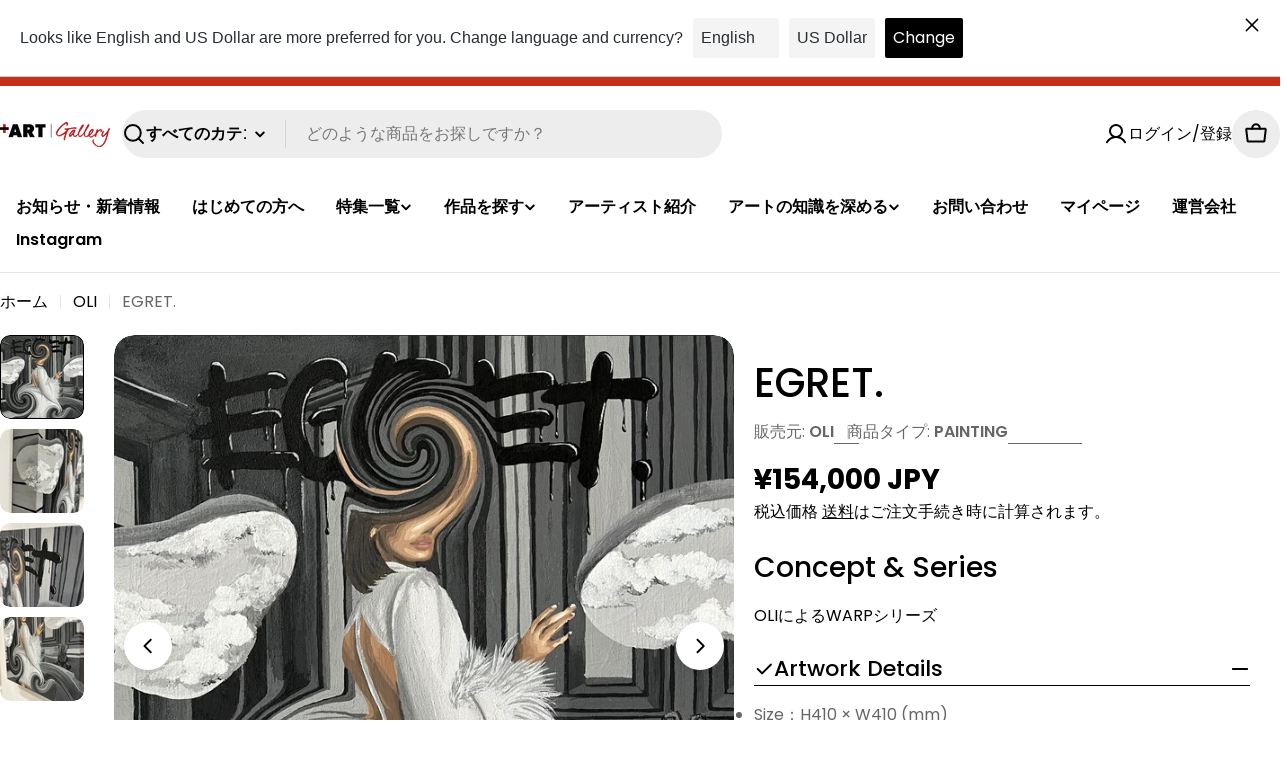

--- FILE ---
content_type: text/javascript
request_url: https://pls-art-shop.com/cdn/shopifycloud/shop-js/modules/v2/client.shop-follow-button_CSkbpFfm.ja.esm.js
body_size: 2002
content:
import{d as e,q as o,aD as t,az as n,_ as r,l,y as s,o as i,G as a,a0 as c,h as d,v as u,i as p,C as h,E as f,R as m,m as v,A as w,aF as g,g as N,Q as b,e as O,aG as _}from"./chunk.common_jll-23Z1.esm.js";import{M as x,A as y}from"./chunk.modal_HXih6-AF.esm.js";function k(e,o){return r(this,void 0,void 0,(function*(){try{const t=yield fetch(e,o);return"ok"in t&&!t.ok?null:function(e){return r(this,void 0,void 0,(function*(){try{return e&&"function"==typeof e.json?yield e.json():null}catch(e){return null}}))}(t)}catch(e){return null}}))}function F(o){var t;const{notify:n}=l(),[i,a]=e(null),[c,d]=e(!1);s((()=>{(()=>{r(this,void 0,void 0,(function*(){const e=yield function(){return r(this,arguments,void 0,(function*(e=location.origin){return k(`${e}/meta.json`)}))}(o);e?a(e):n(new Error("Failed to fetch store metadata")),d(!0)}))})()}),[n,o]);const u=null!==(t=null==i?void 0:i.name)&&void 0!==t?t:"the store";return{loaded:c,storeId:null==i?void 0:i.id,storeMetadata:i,storeName:u}}function L({anchorElement:e,devMode:o,onClose:t,storefrontOrigin:n}){var r;const{trackUserAction:l}=i(),{translate:s}=a(),{loaded:h,storeId:f,storeName:m}=F(n),v=f?`https://shop.app/sid/${f}`:"#";if(c()){const e=s("shopFollowButton.followingModal.title",{store:m}),o=s("shopFollowButton.followingModal.subtitle"),n=s("shopFollowButton.continueGeneric");return d(x,{headerLogo:d(u,{className:"h-4-5 text-purple-primary"}),onDismiss:t,popupDisabled:!0,variant:"follow",visible:h,children:d("div",{className:"m-auto p-6 font-sans",children:[d("div",{className:"relative m-auto pb-4 text-center",children:[d("h2",{className:"mb-2 px-6 text-subtitle text-black",children:e}),d("p",{className:"overflow-hidden text-ellipsis whitespace-pre-line text-body-small text-grayscale-d1",children:o})]}),d("div",{className:"flex justify-center",children:d("button",{className:"w-full rounded-md bg-purple-primary p-3 leading-6 text-white no-underline",onClick:function(){l({userAction:"FOLLOWING_GET_SHOP_APP_CLICK"}),p.open(v,"_self"),t()},type:"button",children:n})})]})})}const w=null!==(r=s("shopFollowButton.followingModal.qrAltText"))&&void 0!==r?r:"";let g=f?`https://shop.app/qr/sid/${f}`:"#";return o&&(g="https://shop.app/qr/sid/59659354134"),d(x,{anchorTo:e,disableMinWidth:!0,hideHeader:!0,onDismiss:t,popupDisabled:!0,variant:"follow",visible:h,children:d("div",{className:"m-auto w-55 p-6 font-sans",children:[d("div",{className:"relative m-auto pb-4 text-center",children:d("p",{className:"overflow-hidden text-ellipsis whitespace-pre-line text-grayscale-d1",children:s("shopFollowButton.followingModal.qrHeader",{store:m})})}),d("div",{className:"m-auto w-37 bg-white forced-color-adjust-none",children:d("img",{src:g,alt:w})}),d("div",{className:"flex justify-center px-0 pb-0 pt-4 text-purple-primary",children:d(u,{className:"h-5"})})]})})}function I({className:e,filled:o}){return d("svg",{className:e,xmlns:"http://www.w3.org/2000/svg",fill:"none",viewBox:"0 0 20 20",children:d("path",{fill:o?"currentColor":"none",stroke:"currentColor","stroke-linejoin":"round","stroke-width":"1.667",d:"m9.14 4.502.86.881.86-.881a3.82 3.82 0 0 1 5.437-.064l.064.064c1.498 1.536 1.518 4.014.062 5.576l-.062.066L10 16.666l-6.36-6.524c-1.52-1.557-1.52-4.083 0-5.641a3.822 3.822 0 0 1 5.5 0Z"})})}const M=({clientId:c,devMode:p=!1,storefrontOrigin:h})=>{const{trackPageImpression:f,trackUserAction:m}=i(),{translate:x}=a(),k=v(),{notify:F}=l(),M=w(null),C=w(null),[S,E]=function({key:r,type:l="localStorage",defaultValue:s}){const i=`signInWithShop:${r}`,[a,c]=e((()=>{const e=n(i,{session:"sessionStorage"===l});if(!e)return s;try{return JSON.parse(e)}catch(e){return s}}));return[a,o((e=>{c(e),t(i,JSON.stringify(e),{session:"sessionStorage"===l})}),[i,l])]}({key:"following",defaultValue:!1}),[T,A]=e(!1),[P,B]=e(!1),D=g(h),[W,j]=e();s((()=>{f({page:S?"COMPONENT_LOADED_FOLLOWING":"COMPONENT_LOADED_NOT_FOLLOWING"})}),[S,f]),s((()=>{if(!M.current||void 0===f||!O())return;const e=new IntersectionObserver((o=>{for(const{isIntersecting:t}of o)t&&(null==e||e.disconnect(),f({page:"FOLLOW_BUTTON_SHOWN_IN_VIEWPORT"}))}));return e.observe(M.current),()=>{e.disconnect()}}),[f]);const G=o((()=>{var e;return S?(f({page:"FOLLOWING_GET_SHOP_APP_CTA"}),A(!0)):(m({userAction:"FOLLOW_ON_SHOP_CLICKED"}),p?E(!0):(B(!0),void(null===(e=C.current)||void 0===e||e.open("user_button_clicked"))))}),[p,S,E,f,m]);const H=N("absolute inset-y-0 -z-10 rounded-max bg-purple-primary",S?"w-9 animate-follow":"w-full group-hover_bg-purple-d0"),q=N("group relative inline-flex h-9 items-center rounded-max bg-transparent",S&&"gap-x-1-5"),z=N("cursor-pointer whitespace-nowrap pr-3 font-sans text-button-large transition-colors",S?"text-black":"text-white"),U=S?"shopFollowButton.following":"shopFollowButton.follow",{authorizeUrl:$}=b({clientId:c,error:W,flow:"follow",proxy:!0,redirectType:"iframe",responseType:"code"}),R=P?d(y,{onClose:()=>A(!1),onComplete:function(e){return r(this,arguments,void 0,(function*({loggedIn:e,shouldFinalizeLogin:o,email:t}){e&&o&&(yield _(D,(e=>{F(new Error(e))}))),k("completed",{loggedIn:e,email:t}),E(!0),B(!1),A(!1)}))},onError:function({code:e,email:o,message:t}){var n;k("error",{code:e,email:o,message:t}),"retriable_server_error"===e&&(W===e&&(null===(n=C.current)||void 0===n||n.reload()),j("retriable_server_error"))},onLoaded:function(){var e;!S&&P&&(null===(e=C.current)||void 0===e||e.open("user_button_clicked"))},proxy:!0,ref:C,src:$,storefrontOrigin:D,variant:"follow"}):null,V=S&&T&&D?d(L,{anchorElement:M,devMode:p,onClose:()=>A(!1),storefrontOrigin:D}):null;return d("div",{className:"relative z-0",children:[d("button",{className:q,onClick:G,type:"button",ref:M,children:[d("div",{className:H}),d("div",{className:"px-2 text-white",children:d(I,{className:"size-5",filled:S})}),d("span",{className:z,children:x(U,{shop:d(u,{className:"relative inline-block h-4 w-auto"})})})]}),R,V]})},C=e=>r(void 0,void 0,void 0,(function*(){return{shopFollowButton:{follow:"{shop}でフォロー",following:"{shop}でフォロー中",continueGeneric:"続行",followingModal:{title:"Shopで{store}にアクセスする",subtitle:"ショッピング、追跡、支払いに必要なものは何でも—すべてが1か所に",qrHeader:"スキャンして、Shopアプリで{store}にアクセスする",qrAltText:"ShopアプリのQRコード"}}}}));h((e=>{var{devMode:o,element:t}=e,n=f(e,["devMode","element"]);return d(m,{devMode:o,element:t,monorailProps:{analyticsContext:"loginWithShopFollow",flow:"follow"},featureName:"ShopFollowButton",getFeatureDictionary:C,children:d(M,Object.assign({},n,{devMode:o}))})}),{name:"shop-follow-button",props:{clientId:"string",devMode:"boolean",storefrontOrigin:"string"},shadow:"open"});
//# sourceMappingURL=client.shop-follow-button_CSkbpFfm.ja.esm.js.map
